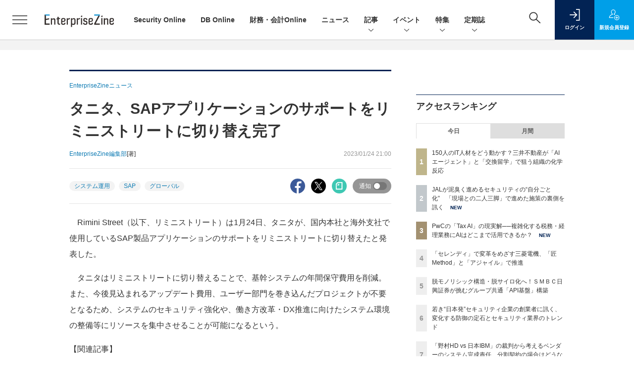

--- FILE ---
content_type: text/html; charset=utf-8
request_url: https://www.google.com/recaptcha/api2/aframe
body_size: 183
content:
<!DOCTYPE HTML><html><head><meta http-equiv="content-type" content="text/html; charset=UTF-8"></head><body><script nonce="iXJSRnlEEpODCu5bDwAYhg">/** Anti-fraud and anti-abuse applications only. See google.com/recaptcha */ try{var clients={'sodar':'https://pagead2.googlesyndication.com/pagead/sodar?'};window.addEventListener("message",function(a){try{if(a.source===window.parent){var b=JSON.parse(a.data);var c=clients[b['id']];if(c){var d=document.createElement('img');d.src=c+b['params']+'&rc='+(localStorage.getItem("rc::a")?sessionStorage.getItem("rc::b"):"");window.document.body.appendChild(d);sessionStorage.setItem("rc::e",parseInt(sessionStorage.getItem("rc::e")||0)+1);localStorage.setItem("rc::h",'1769008728684');}}}catch(b){}});window.parent.postMessage("_grecaptcha_ready", "*");}catch(b){}</script></body></html>

--- FILE ---
content_type: text/javascript;charset=utf-8
request_url: https://api.cxense.com/public/widget/data?json=%7B%22context%22%3A%7B%22referrer%22%3A%22%22%2C%22categories%22%3A%7B%22testgroup%22%3A%2210%22%7D%2C%22parameters%22%3A%5B%7B%22key%22%3A%22userState%22%2C%22value%22%3A%22anon%22%7D%2C%7B%22key%22%3A%22page%22%2C%22value%22%3A%221%22%7D%2C%7B%22key%22%3A%22testGroup%22%2C%22value%22%3A%2210%22%7D%2C%7B%22key%22%3A%22loadDelay%22%2C%22value%22%3A%223.3%22%7D%2C%7B%22key%22%3A%22testgroup%22%2C%22value%22%3A%2210%22%7D%5D%2C%22autoRefresh%22%3Afalse%2C%22url%22%3A%22https%3A%2F%2Fenterprisezine.jp%2Fnews%2Fdetail%2F17262%22%2C%22browserTimezone%22%3A%220%22%7D%2C%22widgetId%22%3A%22fd96b97830bedf42949ce6ee0e2fb72c747f23c3%22%2C%22user%22%3A%7B%22ids%22%3A%7B%22usi%22%3A%22mko64aj4u0pgx6lr%22%7D%7D%2C%22prnd%22%3A%22mko64aj4g5sol29t%22%7D&media=javascript&sid=1139585087115861189&widgetId=fd96b97830bedf42949ce6ee0e2fb72c747f23c3&resizeToContentSize=true&useSecureUrls=true&usi=mko64aj4u0pgx6lr&rnd=1751101931&prnd=mko64aj4g5sol29t&tzo=0&callback=cXJsonpCB4
body_size: 11503
content:
/**/
cXJsonpCB4({"httpStatus":200,"response":{"items":[{"recs-image":"https://enterprisezine.jp/static/images/article/21144/21144_side.png","description":"多くの日本企業が長年抱えてきた“根深い課題”──それは、膨大な時間と優秀な人材を消耗する「Excelシートの山」と「バケツリレー」である。会議資料は手作業で作成され、数字の整合性を取るためにExcel職人的作業が各所で発生していた。「極めて優秀な人に作業をさせている」と指摘するのは、王子ホールディングス 執行役員 兼 王子ビジネスセンター 代表取締役社長の藤川健志氏だ。「Domopalooza Japan 2025」で行われたドーモ プレジデント ジャパンの川崎友和氏との対談と、その後のインタビューの様子をレポートする。","collection":"EnterpriseZine","sho-publish-d":"20251222","title":"王子HD、1万人超が使うデータ分析基盤を整備──“後発”ゆえに先行企業の教訓を生かしてスピード導入","url":"https://enterprisezine.jp/article/detail/21144","dominantimage":"https://ez-cdn.shoeisha.jp/static/images/article/21144/21144_top.png","recs-rawtitle":"王子HD、1万人超が使うデータ分析基盤を整備──“後発”ゆえに先行企業の教訓を生かしてスピード導入 (1/4)|EnterpriseZine（エンタープライズジン）","dominantthumbnail":"https://content-thumbnail.cxpublic.com/content/dominantthumbnail/250c7c65de3302efd4e4126a37a5f3cdfd8dfa83.jpg?69488ead","campaign":"2","testId":"194","id":"250c7c65de3302efd4e4126a37a5f3cdfd8dfa83","placement":"2","click_url":"https://api.cxense.com/public/widget/click/[base64]","sho-article-type":"記事"},{"recs-image":"https://enterprisezine.jp/static/images/article/23369/23369_400.jpg","description":"国内IT人材の枯渇が深刻化する中、「2025年の崖」を乗り越える鍵としてオフショアのあり方が大きく変化している。コスト削減が主導していた頃から、今は“質の高い”リソースの確保や事業継続性を支えるパートナーシップへと、その役割を変えつつあるのだ。こうした中、クラウドに特化したMSPを提供するスカイ365は、ベトナムのリゾート地「ニャチャン」に新たなオペレーションセンターを開設した。なぜハノイやホーチミンといった大都市ではなく、地方都市を選んだのか。そこには24時間365日の安定稼働を使命とするMSPならではの緻密な戦略、そして日本とベトナムの若者が紡ぐ、新たな「協創」の姿があった。","collection":"EnterpriseZine","sho-publish-d":"20251222","title":"24時間運用のMSP拠点をあえて「リゾート地」に スカイ365が挑む、脱コスト削減のオフショア戦略","url":"https://enterprisezine.jp/article/detail/23369","dominantimage":"https://ez-cdn.shoeisha.jp/static/images/article/23369/23369_1200.jpg","recs-rawtitle":"24時間運用のMSP拠点をあえて「リゾート地」に スカイ365が挑む、脱コスト削減のオフショア戦略 (1/3)|EnterpriseZine（エンタープライズジン）","dominantthumbnail":"https://content-thumbnail.cxpublic.com/content/dominantthumbnail/6d55ac5ecb4fa08c1d078a898a73a2484c7a724d.jpg?6948835f","campaign":"2","testId":"194","id":"6d55ac5ecb4fa08c1d078a898a73a2484c7a724d","placement":"2","click_url":"https://api.cxense.com/public/widget/click/[base64]","sho-article-type":"記事"},{"recs-image":"https://enterprisezine.jp/static/images/article/23256/23256-arena.png","description":"情報セキュリティ対策製品やツールの需要は相変わらず高い。日本国内の企業を狙ったサイバー攻撃やセキュリティ侵害の数が増える中で、どの企業も侵害を受けた経験や、ひやりとした経験の一つや二つはあるはずだ。企業の情報システム部門は、そうした被害に遭わないためにどのような製品で対策を打つべきか検討していることと思う。本稿では、情報セキュリティ対策製品を提供するベンダー側で長らくビジネスに携わってきた筆者の経験をもとに、セキュリティ業界特有のホラーストーリー仕立てのセールストークを排し、真にとるべき情報セキュリティ対策とは何か、今どきのテーマを取り上げたうえでその本質に迫っていく。","collection":"EnterpriseZine","sho-publish-d":"20251219","title":"最近よく聞く「ゼロトラスト」の謳い文句は鵜吞みにして大丈夫?原点に立ち返り、本質と目的を見直そう","url":"https://enterprisezine.jp/article/detail/23256","dominantimage":"https://ez-cdn.shoeisha.jp/static/images/article/23256/23256-ogp.png","recs-rawtitle":"最近よく聞く「ゼロトラスト」の謳い文句は鵜吞みにして大丈夫？原点に立ち返り、本質と目的を見直そう (1/3)|EnterpriseZine（エンタープライズジン）","dominantthumbnail":"https://content-thumbnail.cxpublic.com/content/dominantthumbnail/6068aec1b17cdcc46766dece197d3c0b1454f45c.jpg?6944a45c","campaign":"2","testId":"194","id":"6068aec1b17cdcc46766dece197d3c0b1454f45c","placement":"2","click_url":"https://api.cxense.com/public/widget/click/[base64]","sho-article-type":"記事"},{"recs-image":"https://enterprisezine.jp/static/images/article/23376/23376-arena.png","description":"あるアプリケーションのデータを、別のアプリケーションでも使いたい。アプリケーション統合やデータ統合のニーズは、オンプレミス時代から続く普遍的なものだ。しかし、テクノロジーの進化にともないその実現手段も変化している。そして、AIエージェントがソフトウェアのアーキテクチャを大きく変えようとする今、企業はどんな環境を整えるべきか。API連携のリーダーであるMuleSoftの幹部に尋ねた。","collection":"EnterpriseZine","sho-publish-d":"20251219","title":"AIエージェントの現況・課題はSaaSブームの頃に似ている──企業が構築すべき次世代のIT環境とは?","url":"https://enterprisezine.jp/article/detail/23376","dominantimage":"https://ez-cdn.shoeisha.jp/static/images/article/23376/23376-ogp.png","recs-rawtitle":"AIエージェントの現況・課題はSaaSブームの頃に似ている──企業が構築すべき次世代のIT環境とは？ (1/4)|EnterpriseZine（エンタープライズジン）","dominantthumbnail":"https://content-thumbnail.cxpublic.com/content/dominantthumbnail/b52c8c91207ce9c80e3bbc6c3e01eab31e6ac390.jpg?6944983f","campaign":"2","testId":"194","id":"b52c8c91207ce9c80e3bbc6c3e01eab31e6ac390","placement":"2","click_url":"https://api.cxense.com/public/widget/click/[base64]","sho-article-type":"記事"},{"recs-image":"https://enterprisezine.jp/static/images/article/23281/23281_side.png","description":"多くの日本企業、特に規模の大きな日本の伝統的企業「JTC(Japanese Traditional Company)」では、デジタルや生成AIの活用に関する議論が進む一方で、実際の変革が思うように進んでいないケースが少なくありません。その原因の多くは技術そのものではなく、マインドセット、組織体制、開発プロセス、人材といった「非技術的な構造」にあります。つまり、変革を支える“人と組織の仕組み”が整っていないのです。連載「住友生命 岸和良の“JTC型DX”指南書」では、筆者が住友生命での実務経験をもとに、JTCの変革に必要な視点を解説してきました。最終回となる第10回は、生成AI時代の要件定義工程の変化をテーマに、本連載を締めくくりたいと思います。","collection":"EnterpriseZine","sho-publish-d":"20251219","title":"生成AIが要件定義の在り方を変えるとき、情シスがすべきこと──“守りの要諦”として担うべき3つの役割","url":"https://enterprisezine.jp/article/detail/23281","dominantimage":"https://ez-cdn.shoeisha.jp/static/images/article/23281/23281_top.png","recs-rawtitle":"生成AIが要件定義の在り方を変えるとき、情シスがすべきこと──“守りの要諦”として担うべき3つの役割 (1/2)|EnterpriseZine（エンタープライズジン）","dominantthumbnail":"https://content-thumbnail.cxpublic.com/content/dominantthumbnail/7c32b0232d1a21b8e0546fdcd40719a679c5854d.jpg?694489f2","campaign":"2","testId":"194","id":"7c32b0232d1a21b8e0546fdcd40719a679c5854d","placement":"2","click_url":"https://api.cxense.com/public/widget/click/[base64]","sho-article-type":"記事"},{"recs-image":"https://enterprisezine.jp/static/images/article/23323/23323_400.jpg","description":"2025年3月に創業100周年を迎えた中外製薬は、ロシュ・グループの一員として創薬をつづける傍ら、経済産業省などによる「DXプラチナ企業2023-2025」にも選定されるなど、“DXのリーダー”と呼ばれることも少なくない。そんな同社は今、製薬業界における構造的なコスト増、そして生成AIの浸透による「クラウド費用の増加」という課題に直面している。2025年11月に開催されたイベント「Apptio Innovation Day」では、同社がいかにしてマルチクラウド環境のコスト最適化を図り、FinOpsを全社的な戦略へと昇華させようとしているのかが語られた。","collection":"EnterpriseZine","sho-publish-d":"20251218","title":"中外製薬が挑む、マルチクラウド時代の「聖域なき」コスト管理","url":"https://enterprisezine.jp/article/detail/23323","dominantimage":"https://ez-cdn.shoeisha.jp/static/images/article/23323/23323_1200.jpg","recs-rawtitle":"中外製薬が挑む、マルチクラウド時代の「聖域なき」コスト管理 (1/3)|EnterpriseZine（エンタープライズジン）","dominantthumbnail":"https://content-thumbnail.cxpublic.com/content/dominantthumbnail/86d0d9de6995e8c8c9dcb0e75ab85db194858cec.jpg?69434478","campaign":"2","testId":"194","id":"86d0d9de6995e8c8c9dcb0e75ab85db194858cec","placement":"2","click_url":"https://api.cxense.com/public/widget/click/[base64]","sho-article-type":"記事"},{"recs-image":"https://enterprisezine.jp/static/images/article/23216/23216_side.png","description":"NVIDIAの時価総額が一時的にではあるが5兆ドルを突破したことが大きな話題になった。時価総額ランキングで上位にいる他のIT企業(Alphabet、Amazon、Apple、Meta、Microsoft)の多くがプラットフォーマーと呼ばれる総合的なITサービス事業者であるのに対して、NVIDIAは唯一の半導体メーカーだ。なぜ、NVIDIAはそうした株式市場から期待されるような銘柄に成長したのだろうか? その背景には、NVIDIAの成長戦略と創業以来32年以上一度も変わっていないジェンスン・フアンCEOの技術を見る「鑑定眼」、そしてフアン氏を頂点としたフラットな組織体制が大きな原動力になっている。","collection":"EnterpriseZine","sho-publish-d":"20251218","title":"時価総額5兆ドルを一時突破したNVIDIA、強さの秘密は?──フアンCEOの鑑定眼とリーダーシップ","url":"https://enterprisezine.jp/article/detail/23216","dominantimage":"https://ez-cdn.shoeisha.jp/static/images/article/23216/23216_top.png","recs-rawtitle":"時価総額5兆ドルを一時突破したNVIDIA、強さの秘密は？──フアンCEOの鑑定眼とリーダーシップ (1/2)|EnterpriseZine（エンタープライズジン）","dominantthumbnail":"https://content-thumbnail.cxpublic.com/content/dominantthumbnail/62b0ba1eea1787f4d067f6de6bfec7040b177983.jpg?69433b9c","campaign":"2","testId":"194","id":"62b0ba1eea1787f4d067f6de6bfec7040b177983","placement":"2","click_url":"https://api.cxense.com/public/widget/click/[base64]","sho-article-type":"記事"},{"recs-image":"https://enterprisezine.jp/static/images/article/23250/23250_003_list.jpg","description":"複雑化するIT環境とセキュリティ脅威の中、企業は「リアクティブな対応」からの脱却を迫られている。タニウムの年次カンファレンス「Converge 2025」の3日目の基調講演から、「Autonomous IT(自律型IT)」が導く運用の未来と、AI・自動化が実現する「止まらないビジネス」へのロードマップを解説する。","collection":"EnterpriseZine","sho-publish-d":"20251217","title":"AIと自動化で「オペレーターからオーケストレーターへ」──タニウムが描く自律型ITの実像","url":"https://enterprisezine.jp/article/detail/23250","dominantimage":"https://ez-cdn.shoeisha.jp/static/images/article/23250/23250_003.jpg","recs-rawtitle":"AIと自動化で「オペレーターからオーケストレーターへ」──タニウムが描く自律型ITの実像 (1/2)|EnterpriseZine（エンタープライズジン）","dominantthumbnail":"https://content-thumbnail.cxpublic.com/content/dominantthumbnail/297719a4b01d1bedd5a169869ae7523451b417bf.jpg?6941f2da","campaign":"2","testId":"194","id":"297719a4b01d1bedd5a169869ae7523451b417bf","placement":"2","click_url":"https://api.cxense.com/public/widget/click/[base64]","sho-article-type":"記事"}],"template":"                  <div class=\"c-featureindex\">\n                    <ul class=\"c-featureindex_list row row-cols-1 row-cols-sm-2 row-cols-md-4 gx-4 gy-4 gy-md-5\">\n          <!--%\n          var dummy = \"\";\n\t\t  var items = data.response.items;\n\t\t  for (var i = 0; i < 8; i++) {\n  \t\t\tvar item = items[i];\n                var title = item['recs-rawtitle'].replace(\"｜ Biz/Zine（ビズジン）\",\"\").replace(\"｜翔泳社の本\",\"\").replace(\"：EnterpriseZine（エンタープライズジン）\",\"\").replace(\"|EnterpriseZine（エンタープライズジン）\",\"\").replace(\"：MarkeZine（マーケジン）\",\"\");\n                title = title.replace(/\\([0-9]+\\/[0-9]+\\)$/i,\"\");              \n                var publish_date = item['sho-publish-d'];\n                var recs_image = item['recs-image'].replace(/^http:\\/\\//i, 'https://');\n                recs_image = recs_image.replace(/^https:\\/\\/bizzine.jp/, 'https://bz-cdn.shoeisha.jp');\n                var click_url = cX.clickTracker(item.click_url);\n                var flg_tieup = \"\"\n\t\t\t　if ((item['sho-article-tieup'] == 'タイアップ') || (item['sho-article-type'] == 'タイアップ')) {\n                \tflg_tieup = '(AD)';}\n            %-->                    \n                      <li class=\"c-featureindex_listitem\">\n                        <div class=\"c-featureindex_item\">\n                          <div class=\"c-featureindex_item_img\">\n                            <p><img tmp:src=\"{{recs_image}}\"  alt=\"\" width=\"200\" height=\"150\" class=\"\"></p>\n                           </div>\n                            \n                          <div class=\"c-featureindex_item_content\">\n                            <p class=\"c-featureindex_item_heading\"><a tmp:id=\"{{click_url}}\" tmp:href=\"{{item.url}}\" tmp:target=\"_top\">{{title}}{{flg_tieup}}</a></p>\n                          </div>\n                        </div>\n                      </li>\n          <!--%\n          }\n\t      %-->            \n                            </ul>\n                            </div>","style":"@import url('https://fonts.googleapis.com/css2?family=Roboto&display=swap');\n\n.cx-flex-module[data-cx_987o] {\n    --cx-columns: 4;\n    --cx-item-gap: 4px;\n    --cx-image-height: 220px;\n    --cx-background-color: #FFF;\n    --cx-text-color: #555;\n    --cx-text-hover-color: #000;\n    --cx-font-size: 15px;\n    --cx-font-family: 'Roboto', arial, helvetica, sans-serif;\n    --cx-item-width: calc(100% / var(--cx-columns));\n    display: flex;\n    flex-wrap: wrap;\n    justify-content: space-evenly;\n    background: var(--cx-background-color);\n    padding: var(--cx-item-gap);\n}\n\n.cx-flex-module[data-cx_987o] .cx-item {\n    width: calc(var(--cx-item-width) - var(--cx-columns) * var(--cx-item-gap));\n    margin: var(--cx-item-gap) var(--cx-item-gap) calc(2 * var(--cx-item-gap)) var(--cx-item-gap);\n    flex-grow: 1;\n    display: block;\n    text-decoration: none;\n}\n\n.cx-flex-module[data-cx_987o] .cx-item.text-only {\n    background: #FAFAFA;\n    padding: 15px;\n    box-sizing: border-box;\n}\n\n.cx-flex-module[data-cx_987o] img {\n    width: 100%;\n    height: var(--cx-image-height);\n    -o-object-fit: cover;\n       object-fit: cover;\n    background: #EFEFEF;\n}\n\n.cx-flex-module[data-cx_987o] .cx-item h3 {\n    font-family: var(--cx-font-family);\n    font-size: var(--cx-font-size);\n    font-weight: bold;\n    color: var(--cx-text-color);\n    line-height: 1.3;\n    padding: 0;\n    margin: 0;\n}\n\n.cx-flex-module[data-cx_987o] .cx-item.text-only span {\n    font-family: var(--cx-font-family);\n    font-size: 90%;\n    color: var(--cx-text-color);\n    filter: opacity(0.5);\n    margin: 5px 0;\n    line-height: 1.3;\n}\n\n.cx-flex-module[data-cx_987o] .cx-item:hover {\n    opacity: 0.95;\n}\n\n.cx-flex-module[data-cx_987o] .cx-item:hover h3 {\n    color: var(--cx-text-hover-color);\n}\n\n@media screen and (max-width: 600px) {\n    .cx-flex-module[data-cx_987o] .cx-item {\n        width: calc(100% - 4 * var(--cx-item-gap));\n        height: unset;\n        margin: var(--cx-item-gap) calc(2 * var(--cx-item-gap));\n    }\n\n    .cx-flex-module[data-cx_987o] .cx-item h3 {\n        font-size: 5vw;\n    }\n\n    .cx-flex-module[data-cx_987o] img {\n        height: unset;\n    }\n}\n\n/* IE10+ */\n\n@media screen\\0 {\n    .cx-flex-module[data-cx_987o] {\n        background: #FFF;\n        padding: 4px;\n    }\n\n    .cx-flex-module[data-cx_987o] .cx-item {\n        width: calc(33% - 12px);\n        margin: 4px;\n    }\n\n    .cx-flex-module[data-cx_987o] img {\n        min-height: auto;\n    }\n\n    .cx-flex-module[data-cx_987o] .cx-item h3 {\n        font-family: Roboto, arial, helvetica, sans-serif;\n        font-size: 14px;\n        color: #555;\n        margin: 5px 0;\n    }\n\n    .cx-flex-module[data-cx_987o] .cx-item:hover h3 {\n        color: #000;\n    }\n\n    .cx-flex-module[data-cx_987o] .cx-item.text-only span {\n        font-family: Roboto, arial, helvetica, sans-serif;\n        color: #AAA;\n    }\n}\n","head":"    function separate(num){\n    \treturn String(num).replace( /(\\d)(?=(\\d\\d\\d)+(?!\\d))/g, '$1,');\n\t}\n","prnd":"mko64aj4g5sol29t"}})

--- FILE ---
content_type: text/javascript;charset=utf-8
request_url: https://p1cluster.cxense.com/p1.js
body_size: 101
content:
cX.library.onP1('2solmt5u560zs2srax9yq13m94');


--- FILE ---
content_type: text/javascript;charset=utf-8
request_url: https://id.cxense.com/public/user/id?json=%7B%22identities%22%3A%5B%7B%22type%22%3A%22ckp%22%2C%22id%22%3A%22mko64aj4u0pgx6lr%22%7D%2C%7B%22type%22%3A%22lst%22%2C%22id%22%3A%222solmt5u560zs2srax9yq13m94%22%7D%2C%7B%22type%22%3A%22cst%22%2C%22id%22%3A%222solmt5u560zs2srax9yq13m94%22%7D%5D%7D&callback=cXJsonpCB5
body_size: 206
content:
/**/
cXJsonpCB5({"httpStatus":200,"response":{"userId":"cx:5ujvrkbc6yah36v2qre0jyewq:1psdwwywx2kya","newUser":false}})

--- FILE ---
content_type: text/javascript;charset=utf-8
request_url: https://api.cxense.com/public/widget/data?json=%7B%22context%22%3A%7B%22referrer%22%3A%22%22%2C%22categories%22%3A%7B%22testgroup%22%3A%2210%22%7D%2C%22parameters%22%3A%5B%7B%22key%22%3A%22userState%22%2C%22value%22%3A%22anon%22%7D%2C%7B%22key%22%3A%22page%22%2C%22value%22%3A%221%22%7D%2C%7B%22key%22%3A%22testGroup%22%2C%22value%22%3A%2210%22%7D%2C%7B%22key%22%3A%22loadDelay%22%2C%22value%22%3A%223.3%22%7D%2C%7B%22key%22%3A%22testgroup%22%2C%22value%22%3A%2210%22%7D%5D%2C%22autoRefresh%22%3Afalse%2C%22url%22%3A%22https%3A%2F%2Fenterprisezine.jp%2Fnews%2Fdetail%2F17262%22%2C%22browserTimezone%22%3A%220%22%7D%2C%22widgetId%22%3A%22a7ccb65591a7bb5cbd07b63e994afbf488460f35%22%2C%22user%22%3A%7B%22ids%22%3A%7B%22usi%22%3A%22mko64aj4u0pgx6lr%22%7D%7D%2C%22prnd%22%3A%22mko64aj4g5sol29t%22%7D&media=javascript&sid=1139585087115861189&widgetId=a7ccb65591a7bb5cbd07b63e994afbf488460f35&resizeToContentSize=true&useSecureUrls=true&usi=mko64aj4u0pgx6lr&rnd=1789701720&prnd=mko64aj4g5sol29t&tzo=0&callback=cXJsonpCB3
body_size: 4954
content:
/**/
cXJsonpCB3({"httpStatus":200,"response":{"items":[{"recs-image":"https://enterprisezine.jp/static/images/article/23413/23413_side.png","description":"三井不動産は、150人超が所属するDX本部を擁し、グループ会社を含めたDXを推進中だ。2025年4月には生成AIやデータ活用をリードする「DX四部」を新設。DX本部長の分身AIエージェントを業務に活用するなど、先進的な取り組みを加速させている。そのDX本部長 宇都宮幹子さんは「2030年にはDX本部長がいらない組織にしたい」と話す。自走する組織への道筋と、その哲学を聞いた。","collection":"EZ_記事/タイアップ記事","sho-publish-d":"20260119","title":"150人のIT人材をどう動かす?三井不動産が「AIエージェント」と「交換留学」で狙う組織の化学反応","url":"https://enterprisezine.jp/article/detail/23413","dominantimage":"https://ez-cdn.shoeisha.jp/static/images/article/23413/23413_top.png","recs-rawtitle":"150人のIT人材をどう動かす？三井不動産が「AIエージェント」と「交換留学」で狙う組織の化学反応 (1/5)|EnterpriseZine（エンタープライズジン）","dominantthumbnail":"https://content-thumbnail.cxpublic.com/content/dominantthumbnail/32e7bc9af009c90092dd583eb26f08ec8114384f.jpg?696d6941","campaign":"2","testId":"193","id":"32e7bc9af009c90092dd583eb26f08ec8114384f","placement":"6","click_url":"https://api.cxense.com/public/widget/click/[base64]","sho-article-type":"記事"},{"recs-image":"https://enterprisezine.jp/static/images/article/23016/23016_side.png","description":"デジタル化の加速による顧客ニーズの多様化と競争激化が顕著となっている金融業界。競争優位性を確保するカギとなるのが、システムの中核を担うミッションクリティカルな勘定系システムだ。ソニー銀行はビジネスアジリティの向上を目指し、2025年5月6日より次世代デジタルバンキングシステムの稼働を開始。このシステムには、富士通のクラウドネイティブな次世代勘定系ソリューション「Fujitsu Core Banking xBank」が採用されている。そして、このミッションクリティカルなシステムの中核で顧客との重要なタッチポイントを支えているのが、ユミルリンクが提供するエンジニア向けメールリレーサービス・メール送信API「Cuenote SR-S」だ。","collection":"EZ_記事/タイアップ記事","sho-publish-d":"20251223","title":"ソニー銀行の新勘定系システムを安定稼働に導いた「メール配信」の真価 銀行の当たり前を守る絶対要件とは","url":"https://enterprisezine.jp/article/detail/23016","dominantimage":"https://ez-cdn.shoeisha.jp/static/images/article/23016/23016_top3.png","recs-rawtitle":"ソニー銀行の新勘定系システムを安定稼働に導いた「メール配信」の真価 銀行の当たり前を守る絶対要件とは (1/3)|EnterpriseZine（エンタープライズジン）","dominantthumbnail":"https://content-thumbnail.cxpublic.com/content/dominantthumbnail/25009ef21fc0f52e66d8b4766f118c45361c5414.jpg?6949ea90","campaign":"2","testId":"193","id":"25009ef21fc0f52e66d8b4766f118c45361c5414","placement":"6","click_url":"https://api.cxense.com/public/widget/click/[base64]","sho-article-type":"タイアップ"},{"recs-image":"https://enterprisezine.jp/static/images/article/23363/23363-arena.png","description":"金融業界のシステムは長年にわたり堅牢性と継続性を追求してきたが、その代償としてモノリシックな構造が開発の硬直化を招き、新サービスの俊敏な展開が求められるにつれ障壁となっていった。そこでSMBC日興証券は2025年、API基盤にKongを導入し、フロント・ミドル・バックを分離する次世代アーキテクチャへの転換に着手した。2025年11月12日に開催された「Kong API Summit Japan 2025」に登壇した同社が登壇し、API戦略の全容とKong導入の理由を語った。また、講演後のインタビューではシステム企画部のメンバーに、API基盤構築の流れと挑戦にあたっての課題・展望を伺うことができた。","collection":"EZ_記事/タイアップ記事","sho-publish-d":"20260114","title":"脱モノリシック構造・脱サイロ化へ!SMBC日興証券が挑むグループ共通「API基盤」構築","url":"https://enterprisezine.jp/article/detail/23363","dominantimage":"https://ez-cdn.shoeisha.jp/static/images/article/23363/23363-ogp.png","recs-rawtitle":"脱モノリシック構造・脱サイロ化へ！ＳＭＢＣ日興証券が挑むグループ共通「API基盤」構築 (1/4)|EnterpriseZine（エンタープライズジン）","dominantthumbnail":"https://content-thumbnail.cxpublic.com/content/dominantthumbnail/e5cf15f9958b1d424b4e7a6a2d2d291e41dc3c75.jpg?6966dd49","campaign":"2","testId":"193","id":"e5cf15f9958b1d424b4e7a6a2d2d291e41dc3c75","placement":"6","click_url":"https://api.cxense.com/public/widget/click/[base64]","sho-article-type":"記事"}],"template":"              <section class=\"c-primarysection\">\n                <div class=\"c-primarysection_header\">\n                  <h2 class=\"c-primarysection_heading\">Spotlight</h2>\n                 <!-- <p class=\"c-secondarysection_heading_small\">AD</p> --> \n                </div>\n<div class=\"c-primarysection_body\">\n                  <div class=\"c-pickupindex\">\n                    <ul class=\"c-pickupindex_list\">\n<!--%\nvar dummy = \"\";\nvar items = data.response.items.slice(0, 3);\nfor (var i = 0; i < items.length; i++) {\n    var item = items[i];\n    var title = item['recs-rawtitle'].replace(\"｜ Biz/Zine（ビズジン）\",\"\");\n    title = title.replace(\"：ProductZine（プロダクトジン）\",\"\");\n　title = title.replace(\"：EnterpriseZine（エンタープライズジン）\", \"\")\n　title = title.replace(\"|EnterpriseZine（エンタープライズジン）\", \"\")\n    title = title.replace(/\\([0-9]+\\/[0-9]+\\)$/i,\"\");        \n    var publish_date = item['sho-publish-d'];\n    var recs_image = item['recs-image'].replace(/^http:\\/\\//i, 'https://');\n    recs_image = recs_image.replace(/^https:\\/\\/bizzine.jp/, 'https://bz-cdn.shoeisha.jp');\n    var flg_tieup = \"\"\n　if ((item['sho-article-tieup'] == 'タイアップ') || (item['sho-article-type'] == 'タイアップ')) {\n           flg_tieup = '(AD)';\n        }\n%-->                    \n\n                      <li class=\"c-pickupindex_listitem\">\n                        <div class=\"c-pickupindex_item\">\n                          <div class=\"c-pickupindex_item_img\"><img tmp:src=\"{{recs_image}}\" alt=\"\" width=\"200\" height=\"150\"></div>\n                          <div class=\"c-pickupindex_item_content\">\n                            <p class=\"c-pickupindex_item_heading\"><a tmp:id=\"{{cX.clickTracker(item.click_url)}}\" tmp:href=\"{{item.url}}\" tmp:target=\"_top\">{{title}}{{flg_tieup}}</a></p>\n                          </div>\n                        </div>\n                      </li>\n<!--%\n}\n%-->                      \n\n                    </ul>\n                  </div>\n                </div>\n\n</section>","style":"#cce-empty-element {margin: 20px auto;width: 100%;text-align: center;}","prnd":"mko64aj4g5sol29t"}})